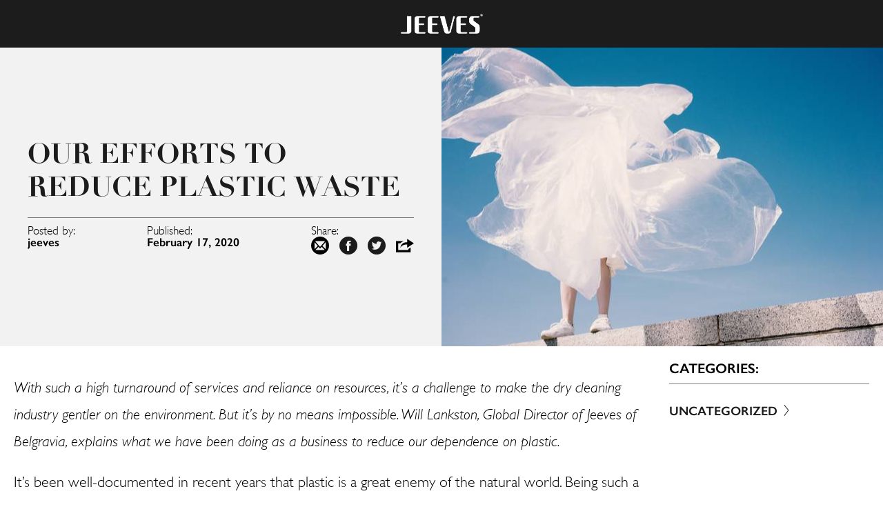

--- FILE ---
content_type: text/css
request_url: https://blog.jeevesofbelgravia.com/wp-content/themes/jeeves-blog/style.css?ver=6.9
body_size: 194
content:
/*
Theme Name:         Jeeves of Belgravia Blog
Theme URI:          https://github.com/Affinity-Digital/;
Description:        A child theme for Jeeves multi site blog
Version:            0.1
Author:             Affinity Digital
Author URI:         http://www.affinity-digital.com/
*/


--- FILE ---
content_type: text/css
request_url: https://blog.jeevesofbelgravia.com/wp-content/themes/jeeves-blog/css/main.css?ver=1.1
body_size: 4672
content:
@font-face{font-family:"Didot";src:url("../fonts/Didot-Bold.eot");src:url("../fonts/Didot-Bold.eot?#iefix") format("embedded-opentype"),url("../fonts/Didot-Bold.woff2") format("woff2"),url("../fonts/Didot-Bold.woff") format("woff"),url("../fonts/Didot-Bold.ttf") format("truetype"),url("../fonts/Didot-Bold.svg#svgDidotBold") format("svg")}@font-face{font-family:"Didot";src:url("../fonts/Didot-Italic.eot");src:url("../fonts/Didot-Italic.eot?#iefix") format("embedded-opentype"),url("../fonts/Didot-Italic.woff2") format("woff2"),url("../fonts/Didot-Italic.woff") format("woff"),url("../fonts/Didot-Italic.ttf") format("truetype"),url("../fonts/Didot-Italic.svg#svgDidotItalic") format("svg");font-style:italic}@font-face{font-family:"Gill Sans";src:url("../fonts/GillSans-Light.eot");src:url("../fonts/GillSans-Light.eot?#iefix") format("embedded-opentype"),url("../fonts/GillSans-Light.woff2") format("woff2"),url("../fonts/GillSans-Light.woff") format("woff"),url("../fonts/GillSans-Light.ttf") format("truetype"),url("../fonts/GillSans-Light.svg#svgGillSansLight") format("svg");font-weight:normal}@font-face{font-family:"Gill Sans";src:url("../fonts/GillSans-LightItalic.eot");src:url("../fonts/GillSans-LightItalic.eot?#iefix") format("embedded-opentype"),url("../fonts/GillSans-LightItalic.woff2") format("woff2"),url("../fonts/GillSans-LightItalic.woff") format("woff"),url("../fonts/GillSans-LightItalic.ttf") format("truetype"),url("../fonts/GillSans-LightItalic.svg#svgGillSansLightItalic") format("svg");font-style:italic}@font-face{font-family:"Gill Sans";src:url("../fonts/GillSans-SemiBold.eot");src:url("../fonts/GillSans-SemiBold.eot?#iefix") format("embedded-opentype"),url("../fonts/GillSans-SemiBold.woff2") format("woff2"),url("../fonts/GillSans-SemiBold.woff") format("woff"),url("../fonts/GillSans-SemiBold.ttf") format("truetype"),url("../fonts/GillSans-SemiBold.svg#svgGillSansSemiBold") format("svg");font-weight:bold}@font-face{font-family:"Lato";src:url("../fonts/lato-bold.eot");src:url("../fonts/lato-bold.eot?#iefix") format("embedded-opentype"),url("../fonts/lato-bold.woff2") format("woff2"),url("../fonts/lato-bold.woff") format("woff"),url("../fonts/lato-bold.ttf") format("truetype"),url("../fonts/lato-bold.svg#svgLatoBold") format("svg");font-weight:bold}@font-face{font-family:"Ico Moon";src:url("../fonts/icomoon.eot");src:url("../fonts/icomoon.eot?#iefix") format("embedded-opentype"),url("../fonts/icomoon.woff2") format("woff2"),url("../fonts/icomoon.woff") format("woff"),url("../fonts/icomoon.ttf") format("truetype"),url("../fonts/icomoon.svg#svgIconMoon") format("svg")}html,body,div,span,applet,object,iframe,h1,h2,h3,h4,h5,h6,p,blockquote,pre,a,abbr,acronym,address,big,cite,code,del,dfn,em,img,ins,kbd,q,s,samp,small,strike,strong,sub,sup,tt,var,b,u,i,center,dl,dt,dd,ol,ul,li,fieldset,form,label,legend,table,caption,tbody,tfoot,thead,tr,th,td,article,aside,canvas,details,embed,figure,figcaption,footer,header,hgroup,menu,nav,output,ruby,section,summary,time,mark,audio,video{margin:0;padding:0;border:0;font-size:100%;font:inherit;vertical-align:baseline}article,aside,details,figcaption,figure,footer,header,hgroup,menu,nav,section{display:block}body{line-height:1}ol,ul{list-style:none}blockquote,q{quotes:none}blockquote:before,blockquote:after,q:before,q:after{content:"";content:none}table{border-collapse:collapse;border-spacing:0}*{-webkit-box-sizing:border-box;box-sizing:border-box}html{font-size:62.5%}body{display:-webkit-box;display:-ms-flexbox;display:flex;min-height:100vh;-webkit-box-orient:vertical;-webkit-box-direction:normal;-ms-flex-direction:column;flex-direction:column;font-family:"Gill Sans",Helvetica,Arial,sans-serif;font-weight:normal;font-size:1.6rem}main{-webkit-box-flex:1;-ms-flex:1 0 auto;flex:1 0 auto;background:#fff;z-index:2}.container{margin:0 auto;padding:20px;width:100%;max-width:1280px}@media(min-width: 900px){.container{padding-top:40px;padding-bottom:40px}}@media(min-width: 1200px){.container{padding-top:60px;padding-bottom:60px}}@media(min-width: 1290px){.container{padding-left:0;padding-right:0}}.container--sides{padding-top:0;padding-bottom:0}@media(min-width: 900px){.container--compact{padding-top:20px;padding-bottom:20px}}@media(min-width: 1200px){.container--compact{padding-top:20px;padding-bottom:20px}}.container--nopadding{padding:0 !important}h1,h2,h3,h4,h5,h6{font-family:"Lato",Helvetica,Arial,sans-serif;font-weight:inherit;margin-bottom:20px;line-height:1.2;color:#1c1c1c}h1.no-margin-bottom,h2.no-margin-bottom,h3.no-margin-bottom,h4.no-margin-bottom,h5.no-margin-bottom,h6.no-margin-bottom{margin:0}h1 a,h2 a,h3 a,h4 a,h5 a,h6 a{color:#1c1c1c}h1{font-size:4rem;font-family:"Didot",Times,serif;text-transform:uppercase}h2{font-size:2.2rem;font-style:italic;text-transform:uppercase}h3{font-size:3rem}h4{font-size:2rem}h5{font-size:1.8rem}h6{font-size:1.5rem}p{font-size:1.6rem;line-height:1.8;margin-bottom:20px;font-family:"Gill Sans",Helvetica,Arial,sans-serif;font-weight:normal}ul,ol{font-size:1.4rem;padding-left:20px}ul{list-style:disc}ol{list-style:decimal}b,strong{font-weight:bold}em{font-style:italic}a{-webkit-transition:.3s all ease-in-out;transition:.3s all ease-in-out;text-decoration:none;color:rgba(0,0,0,.5)}a:focus,a:hover{opacity:.7}small{font-size:1.3rem}button,.button,.widget-button,input[type=submit],input[type=reset]{display:inline-block;-webkit-appearance:none;-moz-appearance:none;appearance:none;cursor:pointer;-webkit-transition:.3s;transition:.3s;text-decoration:none;padding:22px 78px;background:#1c1c1c;border:1px solid #1c1c1c;border-radius:0;color:#fff;font-size:1.4rem;font-weight:400;text-transform:uppercase}button:visited,.button:visited,.widget-button:visited,input[type=submit]:visited,input[type=reset]:visited{color:#fff}button:hover,button:active,.button:hover,.button:active,.widget-button:hover,.widget-button:active,input[type=submit]:hover,input[type=submit]:active,input[type=reset]:hover,input[type=reset]:active{background:#454545}button:disabled,.button:disabled,.widget-button:disabled,input[type=submit]:disabled,input[type=reset]:disabled{cursor:default;opacity:.8}.button--primary{border:1px solid #454545}.button--share{background:none;color:#1c1c1c;border:0;padding:0;position:relative}.button--share.js-copied:before{background:#1c1c1c;padding:5px;border-radius:5px;position:absolute;top:-30px;left:50%;-webkit-transform:translate(-50%);transform:translate(-50%);content:"Copied";font-weight:bold;color:#fff;font-family:"Lato",Helvetica,Arial,sans-serif;font-size:1.6rem;z-index:3}.button--share.js-copied:after{content:"";width:0;height:0;border-left:20px solid rgba(0,0,0,0);border-right:20px solid rgba(0,0,0,0);border-top:20px solid #1c1c1c;position:absolute;top:-17px;left:50%;-webkit-transform:translate(-50%);transform:translate(-50%);z-index:2}.button--share i{font-size:2.6rem}.button--share:hover,.button--share:active{background:none}.icomoon{font-family:"Ico Moon";speak:none;font-style:normal;font-weight:normal;font-variant:normal;text-transform:none;line-height:1;-webkit-font-smoothing:antialiased;-moz-osx-font-smoothing:grayscale}.icomoon-account:before{content:""}.icomoon-chev-r:before{content:""}.icomoon-basket:before{content:""}.icomoon-chev-d:before{content:""}.icomoon-fb:before{content:""}.icomoon-tw:before{content:""}.icomoon-share:before{content:""}.icomoon-email:before{content:""}.icon-jeeves-icon-menu:before{content:""}.icon-jeeves-icon-chev-d:before{content:""}.icon-jeeves-icon-cross:before{content:""}.icon-jeeves-icon-bar:before{content:""}.icon-jeeves-icon-chev-u:before{content:""}.icon-jeeves-icon-chev-l:before{content:""}.nav-trigger{cursor:pointer;-webkit-transition:.3s;transition:.3s;height:auto}@media(min-width: 420px){.nav-trigger{display:-webkit-box;display:-ms-flexbox;display:flex;-webkit-box-align:center;-ms-flex-align:center;align-items:center}}.nav-trigger__icon{width:38px;height:1px;background:#fff;-webkit-transition:all .3s;transition:all .3s;position:relative;margin:21px auto}.nav-trigger__icon:before,.nav-trigger__icon:after{width:38px;height:1px;background:#fff;-webkit-transition:all .3s;transition:all .3s}.nav-trigger__icon:before,.nav-trigger__icon:after{content:"";position:absolute}.nav-trigger__icon:before{top:-10px}.nav-trigger__icon:after{top:10px}.nav-trigger__text{padding-left:10px;margin-bottom:0;text-transform:uppercase}@media(max-width: 899px){.nav-trigger__text{display:none}}@media(min-width: 500px){.nav-trigger__text{padding-left:15px}}.nav-trigger.js-open>div{background:none}.nav-trigger.js-open>div:before,.nav-trigger.js-open>div:after{top:0}.nav-trigger:hover{opacity:.7}.header{background:#1c1c1c}.header p,.header a{color:#fff}.header__wrapper{display:-webkit-box;display:-ms-flexbox;display:flex;-webkit-box-pack:justify;-ms-flex-pack:justify;justify-content:space-between;-ms-flex-wrap:wrap;flex-wrap:wrap;-webkit-box-align:center;-ms-flex-align:center;align-items:center}.logo{width:100%}.logo img{width:100%;max-width:115px;height:29px;margin:0 auto;display:block;-webkit-transition:.3s all ease-in-out;transition:.3s all ease-in-out}@media(min-width: 768px){.logo img{max-width:165px}}.logo img:focus,.logo img:hover{opacity:.7}nav ul{list-style:none;padding-left:0}.header-nav{display:block;background:#242424;height:100%;z-index:1000;-webkit-transition:all .5s ease-in;transition:all .5s ease-in;text-transform:uppercase;width:100%;padding:20px 0;position:fixed;top:72px;left:-100%}.header-nav.js-open{left:0}.header-nav.js-open .menu-item{-webkit-animation-name:slideIn;animation-name:slideIn;-webkit-animation-duration:.7s;animation-duration:.7s;-webkit-animation-fill-mode:both;animation-fill-mode:both}@-webkit-keyframes slideIn{0%{opacity:0;margin-left:-100%}100%{opacity:1;margin-left:0}}@keyframes slideIn{0%{opacity:0;margin-left:-100%}100%{opacity:1;margin-left:0}}@media(min-width: 692px){.header-nav{top:84px}}@media(min-width: 900px){.header-nav{top:80px}}@media(min-width: 920px){.header-nav{width:30%;padding-top:40px}}.header-nav li{margin-bottom:20px}@media(min-width: 769px){.header-nav li{margin-bottom:40px}}@media(min-width: 900px){.header-nav li{margin-bottom:60px}}.header-nav li:last-of-type{margin-bottom:0}.header-nav li.menu-item-has-children>a:after{font-family:"Ico Moon";speak:none;font-style:normal;font-weight:normal;font-variant:normal;text-transform:none;line-height:1;-webkit-font-smoothing:antialiased;-moz-osx-font-smoothing:grayscale;padding-left:10px;content:""}.header-nav li.menu-item-has-children>a.js-open:after{content:""}.header-nav a{font-size:2.6rem;font-size:2rem;font-family:"Didot",Times,serif;text-transform:uppercase;padding:20px}.header-nav .sub-menu{padding-left:40px;height:0;visibility:hidden;padding-top:10px}@media(min-width: 920px){.header-nav .sub-menu{position:fixed;left:30%;top:80px;width:70%;background:#242424;padding-top:21px;left:-100%;height:100%;-webkit-transition:all .4s ease-in;transition:all .4s ease-in;z-index:999}}.header-nav .sub-menu.js-open{padding-top:10px;visibility:visible;-webkit-transition:all 1s ease-out;transition:all 1s ease-out}@media(max-width: 919px){.header-nav .sub-menu.js-open{height:auto}}@media(min-width: 920px){.header-nav .sub-menu.js-open{left:30%;padding-top:21px}}.header-nav .sub-menu li{margin-bottom:0}.header-nav .sub-menu a{width:100%;display:block;font-size:1.6rem;font-size:2rem}@media(max-width: 704px){.footer-social{margin-bottom:15px}}@media(min-width: 705px){.footer-social{-webkit-box-ordinal-group:4;-ms-flex-order:3;order:3;width:50%;padding-left:25px;padding-right:25px}}.footer-social ul{display:-webkit-box;display:-ms-flexbox;display:flex;-webkit-box-pack:start;-ms-flex-pack:start;justify-content:flex-start}@media(min-width: 705px){.footer-social ul{-webkit-box-pack:end;-ms-flex-pack:end;justify-content:flex-end}}.footer-social li:last-of-type{margin-left:15px}.footer-social li a{font-size:3rem;color:#fff}.footer-social .js-hide{display:none}.footer-social .facebook a:after{font-family:"Ico Moon";speak:none;font-style:normal;font-weight:normal;font-variant:normal;text-transform:none;line-height:1;-webkit-font-smoothing:antialiased;-moz-osx-font-smoothing:grayscale;content:""}.footer-social .twitter a:after{font-family:"Ico Moon";speak:none;font-style:normal;font-weight:normal;font-variant:normal;text-transform:none;line-height:1;-webkit-font-smoothing:antialiased;-moz-osx-font-smoothing:grayscale;content:""}.footer-navigation{border-bottom:1px solid #fff;margin-bottom:40px;padding-bottom:20px}@media(min-width: 705px){.footer-navigation{-webkit-box-ordinal-group:2;-ms-flex-order:1;order:1;width:100%}}@media(min-width: 705px){.footer-navigation ul{display:-webkit-box;display:-ms-flexbox;display:flex;-webkit-box-pack:space-evenly;-ms-flex-pack:space-evenly;justify-content:space-evenly}}.footer-navigation li{margin-bottom:20px}.footer-navigation a{color:#fff;text-transform:uppercase;font-size:1.6rem}#menu .main-menu{display:block;background:#1c1c1c;position:fixed;height:100%;z-index:1000;-webkit-transition:all .3s ease;transition:all .3s ease;padding-top:48px;text-transform:uppercase;font-size:1.5rem;line-height:32px}#menu .main-menu li.parent-active a span{-webkit-transform:rotateY(180deg);transform:rotateY(180deg);padding-right:16px}#menu .main-menu a{color:#fff;font-family:"Didot",Times,serif;line-height:48px;display:-webkit-box;display:-ms-flexbox;display:flex;-webkit-box-align:center;-ms-flex-align:center;align-items:center}#menu .main-menu a span{font-size:1.5rem;display:-webkit-box;display:-ms-flexbox;display:flex;-webkit-box-align:center;-ms-flex-align:center;align-items:center;padding-left:12px;-webkit-transition:1s;transition:1s}#menu .main-menu a span:hover{text-decoration:none !important}#menu .main-menu a:hover,#menu .main-menu a:active{color:#fff}#menu .main-menu .parent-active{color:#fff}#menu .main-menu.menu-open{left:0}#menu .main-menu span.chevron-open{-webkit-transform:rotate(180deg);transform:rotate(180deg)}#menu .main-menu .main-menu__inner-list{display:block;background:rgba(0,0,0,.5);position:fixed;height:100%;z-index:999;-webkit-transition:all .3s ease;transition:all .3s ease;padding-top:48px;text-transform:uppercase;font-size:12px;line-height:32px}.content-nav{margin-bottom:20px}@media(min-width: 810px){.content-nav{margin-bottom:40px}}.content-nav ul{list-style-type:disc;padding-left:20px}@media(min-width: 480px){.content-nav ul{display:-webkit-box;display:-ms-flexbox;display:flex;-ms-flex-wrap:wrap;flex-wrap:wrap}}@media(min-width: 810px){.content-nav ul{max-width:580px;margin-left:auto;margin-right:auto;border-top:1px solid #878787;border-bottom:1px solid #878787;padding:40px}}.content-nav li{margin-bottom:10px}@media(min-width: 480px){.content-nav li{width:50%}}.content-nav li:last-of-type{margin-bottom:0}.content-nav a{font-size:2rem;font-weight:bold}.content-nav .sub-menu{display:none}.content-area__wrapper{max-width:980px;margin:0 auto}@media(min-width: 900px){.content-area__breadcrumb{font-size:1.8rem}}.content-area__breadcrumb a{color:#1c1c1c;text-decoration:underline;font-weight:bold}@media(min-width: 900px){.content-area{padding-top:20px;padding-bottom:20px}}.content-area .pagination{margin-top:20px;margin-bottom:0}.content-area p{font-size:2rem}@media(min-width: 900px){.content-area p{font-size:2.2rem}}.content-area a:not(.button){color:#1c1c1c;text-decoration:underline;font-weight:bold}.content-area ul,.content-area ol{margin-bottom:20px}.content-area ul li,.content-area ol li{margin-bottom:10px;font-size:2rem;line-height:1.8}@media(min-width: 900px){.content-area ul li,.content-area ol li{font-size:2.2rem}}.content-area ul li:last-of-type,.content-area ol li:last-of-type{margin-bottom:0}.content-area img{width:auto;height:auto;max-width:980px;margin-bottom:10px}.content-area img.alignleft{float:left;margin-right:10px}@media(min-width: 900px){.content-area img.alignleft{margin-right:20px}}@media(min-width: 1200px){.content-area img.alignleft{margin-right:30px}}.content-area img.alignright{float:right;margin-left:10px}@media(min-width: 900px){.content-area img.alignright{margin-right:20px}}@media(min-width: 1200px){.content-area img.alignright{margin-right:30px}}.content-area img.alignnone,.content-area img.aligncenter{margin:0 auto;display:block}.content-area--center{background:#f2f2f2;margin-bottom:20px}@media(min-width: 900px){.content-area--center{margin-bottom:40px}}@media(min-width: 1200px){.content-area--center{margin-bottom:60px}}.content-area--center h1,.content-area--center h2,.content-area--center h3,.content-area--center h4{text-align:center}@media(max-width: 369px){.content-area--center h1{font-size:3rem}}.content-area--center p{max-width:680px;text-align:center;margin-left:auto;margin-right:auto;font-size:1.9rem}.content-area--center p:last-of-type{margin-bottom:0}.content-area--single:after{content:"";display:table;clear:both}.content-wrap{margin:0 auto}@media(min-width: 900px){.content-wrap{display:-webkit-box;display:-ms-flexbox;display:flex;-ms-flex-wrap:wrap;flex-wrap:wrap;-webkit-box-pack:justify;-ms-flex-pack:justify;justify-content:space-between}}@media(min-width: 900px){.content-wrap>div{width:calc(100% - 330px)}}@media(min-width: 900px){.content-wrap aside{width:330px}}.blog-post{display:-webkit-box;display:-ms-flexbox;display:flex;-ms-flex-wrap:wrap;flex-wrap:wrap;margin-bottom:20px}@media(min-width: 900px){.blog-post{margin-bottom:40px}}@media(max-width: 487px){.blog-post__image{margin-bottom:20px}}@media(min-width: 488px){.blog-post__image{width:200px;padding-right:20px}}@media(min-width: 769px){.blog-post__image{padding-right:30px}}.blog-post__image img{display:block;width:100%;max-width:280px;height:auto}@media(min-width: 488px){.blog-post__content{width:calc(100% - 200px)}}.blog-post__content h3{margin-bottom:20px}@media(min-width: 570px){.blog-post__content h3{padding-bottom:10px;border-bottom:1px solid #1c1c1c}}@media(min-width: 769px){.blog-post__content h3{margin-bottom:30px;padding-bottom:15px}}@media(max-width: 569px){.blog-post__content__copy{display:none}}@media(min-width: 488px){.blog-post__content--full-width{width:100%}}.pagination{margin-bottom:20px}@media(min-width: 900px){.pagination{margin-bottom:40px}}@media(min-width: 1200px){.pagination{margin-bottom:60px}}.pagination h2{display:none}.pagination .nav-links{text-align:center}.pagination .nav-links a,.pagination .nav-links span{padding:0 5px;font-size:2rem}.pagination .nav-links .current{text-decoration:underline}.pagination .nav-links .previous:after,.pagination .nav-links .next:after{font-family:"Ico Moon";speak:none;font-style:normal;font-weight:normal;font-variant:normal;text-transform:none;line-height:1;-webkit-font-smoothing:antialiased;-moz-osx-font-smoothing:grayscale;font-size:1.1rem;padding-left:5px}.pagination .nav-links .previous{padding-left:0}.pagination .nav-links .previous:after{content:""}.pagination .nav-links .next{padding-right:0}.pagination .nav-links .next:after{content:""}.hero{background:#f2f2f2}@media(min-width: 780px){.hero__wrapper{display:-webkit-box;display:-ms-flexbox;display:flex;-ms-flex-wrap:wrap;flex-wrap:wrap}}@media(min-width: 780px){.hero__wrapper>div{width:50%}}.hero__content{padding:20px;max-width:670px;margin:0 auto}@media(min-width: 780px){.hero__content{padding:40px}}@media(min-width: 900px){.hero__content{padding-top:60px;padding-bottom:60px}}@media(min-width: 1200px){.hero__content{padding-top:130px;padding-bottom:130px}}@media(min-width: 1290px){.hero__content{padding-left:0;padding-right:60px}}.hero__content__info{display:-webkit-box;display:-ms-flexbox;display:flex;-webkit-box-pack:justify;-ms-flex-pack:justify;justify-content:space-between;list-style:none;padding-left:0;padding-top:10px;border-top:1px solid rgba(0,0,0,.5)}.hero__content__info span{display:block;font-weight:bold}.hero__content__info a{font-weight:bold;color:#1c1c1c;text-decoration:underline}@media(min-width: 480px){.hero__content__info li,.hero__content__info a{font-size:1.7rem}}.hero__content .post-categories{display:block;list-style:none;padding-left:0}.hero__content__share{display:-webkit-box;display:-ms-flexbox;display:flex;list-style:none;padding-left:0}.hero__content__share li{margin-right:15px}.hero__content__share li:last-of-type{margin-right:0}.hero__content__share a{text-decoration:none}.hero__content__share .button img{width:26px;height:auto}.hero__content__share .button:hover{opacity:.7}.hero__content__share .button:visited{color:#1c1c1c}.hero__image{position:relative}@media(min-width: 780px){.hero__image{overflow:hidden}}.hero__image img{width:100%;height:auto}@media(min-width: 780px){.hero__image img{width:auto;position:absolute;top:50%;left:50%;-webkit-transform:translate(-50%, -50%);transform:translate(-50%, -50%)}}.sidebar{margin-bottom:20px}@media(min-width: 900px){.sidebar{padding-left:40px}}.sidebar__title{border-bottom:1px solid rgba(0,0,0,.5);margin-bottom:20px}@media(min-width: 900px){.sidebar__title{margin-bottom:30px}}.sidebar__title__heading{line-height:1.2;font-size:2rem;font-weight:bold;text-transform:uppercase;display:-webkit-box;display:-ms-flexbox;display:flex;-webkit-box-align:center;-ms-flex-align:center;align-items:center;margin-bottom:10px}.sidebar__title__heading i{padding-left:10px;cursor:pointer}@media(min-width: 900px){.sidebar__title__heading i{display:none}}.sidebar a{font-size:1.8rem;text-transform:uppercase;font-weight:bold;color:#1c1c1c}.sidebar a:after{padding-left:5px;font-family:"Ico Moon";speak:none;font-style:normal;font-weight:normal;font-variant:normal;text-transform:none;line-height:1;-webkit-font-smoothing:antialiased;-moz-osx-font-smoothing:grayscale;content:"";font-size:1.6rem;-webkit-transition:.3s;transition:.3s}.sidebar a:hover:after{padding-left:10px}.sidebar__list,.sidebar .post-categories{list-style:none;padding-left:0}.sidebar__list li,.sidebar .post-categories li{margin-bottom:10px}@media(min-width: 900px){.sidebar__list li,.sidebar .post-categories li{margin-bottom:15px}}@media(min-width: 900px){.sidebar__list li,.sidebar .post-categories li{margin-bottom:30px}}.sidebar__list li:last-of-type,.sidebar .post-categories li:last-of-type{margin-bottom:0}.sidebar__share{list-style:none;padding-left:0;display:-webkit-box;display:-ms-flexbox;display:flex;-webkit-box-pack:justify;-ms-flex-pack:justify;justify-content:space-between}.sidebar__share a:hover,.sidebar__share a:active{background:none;padding-left:0}.sidebar__block{margin-bottom:20px}.sidebar__block:last-of-type{margin-bottom:0}@media(min-width: 900px){.sidebar__block{margin-bottom:40px}}.sidebar__block--tags{line-height:1.2;font-size:2rem;font-weight:bold;text-transform:uppercase;padding:20px;border:1px solid #dadada}.sidebar__block--tags a{text-decoration:underline}.sidebar__block--tags a:after{content:""}.sidebar .related-post a.title{color:#1c1c1c !important;font-size:2.2rem !important;margin-bottom:10px}.sidebar .related-post .item{margin-left:0 !important;margin-right:0 !important;margin-bottom:20px}.sidebar .related-post .excerpt{color:#1c1c1c !important;font-size:1.8rem !important}.sidebar .related-post .excerpt a{display:none}.sidebar .related-post a{display:block}.sidebar .related-post .thumb{overflow:hidden;margin-bottom:20px}.sidebar .related-post .thumb a{height:180px;position:relative}.sidebar .related-post .thumb a:after{display:none}.sidebar .related-post img{width:100%;max-width:290px;position:absolute;left:0;top:50%;-webkit-transform:translateY(-50%);transform:translateY(-50%)}@media(max-width: 809px){.sidebar .related-post img{max-width:280px}}.footer{background:#1c1c1c;padding-top:10px;padding-bottom:10px}@media(min-width: 705px){.footer{padding-top:20px}}@media(min-width: 900px){.footer{padding-top:15px;padding-bottom:15px}}@media(min-width: 1200px){.footer{padding-top:30px;padding-bottom:30px}}@media(min-width: 705px){.footer__wrapper{display:-webkit-box;display:-ms-flexbox;display:flex;-ms-flex-wrap:wrap;flex-wrap:wrap}}.footer__bottom{display:-webkit-box;display:-ms-flexbox;display:flex;-ms-flex-wrap:wrap;flex-wrap:wrap;-webkit-box-pack:justify;-ms-flex-pack:justify;justify-content:space-between;-webkit-box-align:center;-ms-flex-align:center;align-items:center;-webkit-box-ordinal-group:3;-ms-flex-order:2;order:2}@media(min-width: 705px){.footer__bottom{-webkit-box-ordinal-group:3;-ms-flex-order:2;order:2;width:50%;padding-left:25px;padding-right:25px}}.footer__bottom p{margin-bottom:0}@media(max-width: 332px){.footer__bottom p{width:60%}}.footer__bottom nav{text-align:right}@media(max-width: 332px){.footer__bottom nav{width:40%}}.footer__bottom p,.footer__bottom a{color:#fff}@media(min-width: 1200px){.footer__bottom p,.footer__bottom a{font-size:2rem}}
/*# sourceMappingURL=main.css.map */


--- FILE ---
content_type: image/svg+xml
request_url: https://blog.jeevesofbelgravia.com/wp-content/themes/jeeves-blog/images/share.svg
body_size: 346
content:
<!-- Generated by IcoMoon.io -->
<svg version="1.1" xmlns="http://www.w3.org/2000/svg" width="512" height="512" viewBox="0 0 512 512">
<title></title>
<g id="icomoon-ignore">
</g>
<path d="M128 320c0 0 29.412-96 192-96v96l192-128-192-128v96c-128 0-192 79.836-192 160zM352 384h-288v-192h62.938c5.047-5.959 10.456-11.667 16.244-17.090 21.982-20.595 48.281-36.326 78.057-46.91h-221.239v320h416v-134.312l-64 42.667v27.645z"></path>
</svg>


--- FILE ---
content_type: image/svg+xml
request_url: https://blog.jeevesofbelgravia.com/wp-content/themes/jeeves-blog/images/logo_mobile.svg
body_size: 3205
content:
<?xml version="1.0" encoding="UTF-8"?>
<svg width="74px" height="18px" viewBox="0 0 74 18" version="1.1" xmlns="http://www.w3.org/2000/svg" xmlns:xlink="http://www.w3.org/1999/xlink">
    <!-- Generator: sketchtool 55.1 (78136) - https://sketchapp.com -->
    <title>EFA63F12-FCBB-4574-8448-452DA3BE1ADE</title>
    <desc>Created with sketchtool.</desc>
    <g id="Home" stroke="none" stroke-width="1" fill="none" fill-rule="evenodd">
        <g id="home-nav-closed-mobile" transform="translate(-56.000000, -21.000000)">
            <g id="header">
                <g id="mobile-top-nav" transform="translate(21.000000, 21.000000)">
                    <g id="Group-6">
                        <image id="Jeeves_2015_Logo_Horizontal_White" x="35" y="0" width="74" height="18" xlink:href="[data-uri]"></image>
                    </g>
                </g>
            </g>
        </g>
    </g>
</svg>

--- FILE ---
content_type: application/javascript
request_url: https://blog.jeevesofbelgravia.com/wp-content/themes/jeeves-blog/js/min/custom.min.js?ver=1.1
body_size: 429
content:
!function(s){var o,e=s(".nav-trigger"),n=s(".header-nav"),a=(s(e).click(function(){s(n).toggleClass("js-open"),s(this).toggleClass("js-open"),s(e).hasClass("js-open")?s(".nav-trigger__text").text("Close"):(s(".nav-trigger__text").text("Menu"),s(n).removeClass("js-open"),s(l).removeClass("js-open"),s(a).removeClass("js-open"))}),s(".header-nav ul > li").each(function(e){0==e?(console.log("0.3"),s(this).css("animation-delay","0.3s")):(o=5*++e,console.log("0.3"+o),s(this).css("animation-delay","0.3"+o+"s"))}),s(".header-nav .menu-item-has-children a")),l=s(".header-nav .menu-item-has-children .sub-menu");s(a).click(function(){s(this).toggleClass("js-open"),s(l).toggleClass("js-open")}),s(".sub-menu > li").each(function(e){0==e?(console.log("0.5"),s(this).css("animation-delay","1.3s")):(o=5*++e,console.log("0.5"+o),s(this).css("animation-delay","1.3"+o+"s"))}),s('.footer-social li a:contains("Facebook"), .footer-social li a:contains("Twitter")').contents().wrap('<span class="js-hide"/>'),s("#js-url").val(window.location.href),s("#js-copy-url").click(function(){var e=s("<input>");s("body").append(e),e.val(s("#js-url").val()).select(),document.execCommand("copy"),e.remove(),s(this).addClass("js-copied").delay(1600).queue(function(){s(this).removeClass("js-copied").dequeue()})})}(jQuery);

--- FILE ---
content_type: image/svg+xml
request_url: https://blog.jeevesofbelgravia.com/wp-content/themes/jeeves-blog/images/mail.svg
body_size: 671
content:
<!-- Generated by IcoMoon.io -->
<svg version="1.1" xmlns="http://www.w3.org/2000/svg" width="512" height="512" viewBox="0 0 512 512">
<title></title>
<g id="icomoon-ignore">
</g>
<path d="M256 0c-141.385 0-256 114.615-256 256s114.615 256 256 256 256-114.615 256-256-114.615-256-256-256zM128 128h256c4.569 0 9.002 0.981 13.072 2.831l-141.072 164.584-141.072-164.585c4.070-1.848 8.503-2.83 13.072-2.83zM96 352v-192c0-0.67 0.028-1.336 0.070-2l93.832 109.471-92.799 92.799c-0.722-2.668-1.103-5.443-1.103-8.27zM384 384h-256c-2.827 0-5.601-0.381-8.27-1.104l91.059-91.059 45.211 52.749 45.212-52.747 91.058 91.060c-2.67 0.72-5.443 1.101-8.27 1.101zM416 352c0 2.827-0.381 5.6-1.103 8.27l-92.8-92.799 93.833-109.471c0.042 0.664 0.070 1.33 0.070 2v192z"></path>
</svg>
